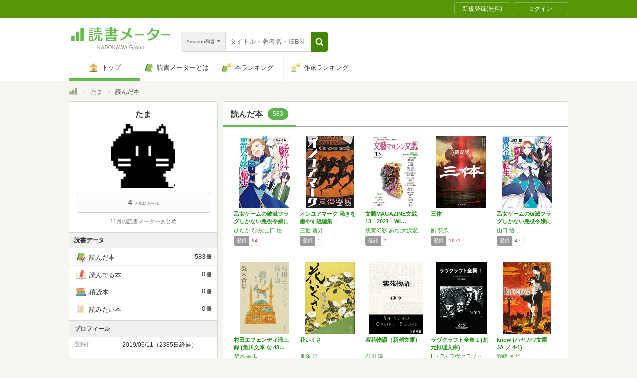

--- FILE ---
content_type: text/javascript; charset=utf-8
request_url: https://spnativeapi-tls.i-mobile.co.jp/api/ad_spot.ashx?partnerId=70734&mediaId=524568&spotId=1712322&asn=1&num=7&callback=imobile_jsonp_callback_738f8fb38803&tagv=1.2.43&referer=https://bookmeter.com/users/1016233/books/read
body_size: -6
content:
imobile_jsonp_callback_738f8fb38803({"result":{"code":3,"message":"Ad not found"},"spotInfo":{},"ads":[]})

--- FILE ---
content_type: text/javascript; charset=utf-8
request_url: https://spnativeapi-tls.i-mobile.co.jp/api/ad_spot.ashx?partnerId=70734&mediaId=524568&spotId=1712321&asn=2&num=7&callback=imobile_jsonp_callback_d76da4cc1d07&tagv=1.2.43&referer=https://bookmeter.com/users/1016233/books/read
body_size: -6
content:
imobile_jsonp_callback_d76da4cc1d07({"result":{"code":3,"message":"Ad not found"},"spotInfo":{},"ads":[]})

--- FILE ---
content_type: text/javascript; charset=utf-8
request_url: https://imp-bidapi.i-mobile.co.jp/api/v1/spot.ashx?ver=1.2.43&type=banner&url=https://bookmeter.com/users/1016233/books/read&direct=1&fif=0&sf=0&cof=0&dfp=0&amp=0&sp=0&ios=0&pid=70734&mid=524568&asid=1712320&spec=0&nemu=0
body_size: 323
content:
{"task":{},"error":{"code":200,"message":""},"result":{"bidid":"ccfd431c-5659-463f-a09f-7994a4b8f236","mediaId":524568,"partnerId":70734,"spotId":1712320,"width":728,"height":90,"presentationId":1,"platform":1,"slot_count":1,"xid":"00000000-0000-0000-0000-000000000000","webview":false,"rotation_count":7,"demander":[{"type":1,"id":1,"content_type":2,"tag":"","api_params":{"allow_banner":"true","allow_native":"false","allow_movie":"false"},"s":2}],"rotation":false},"status":200}

--- FILE ---
content_type: text/javascript; charset=utf-8
request_url: https://spnativeapi-tls.i-mobile.co.jp/api/ad_spot.ashx?partnerId=70734&mediaId=524568&spotId=1712321&asn=5&num=7&callback=imobile_jsonp_callback_edef61bfd28c&tagv=1.2.43&referer=https://bookmeter.com/users/1016233/books/read
body_size: -7
content:
imobile_jsonp_callback_edef61bfd28c({"result":{"code":3,"message":"Ad not found"},"spotInfo":{},"ads":[]})

--- FILE ---
content_type: text/javascript; charset=utf-8
request_url: https://imp-bidapi.i-mobile.co.jp/api/v1/spot.ashx?ver=1.2.43&type=banner&url=https://bookmeter.com/users/1016233/books/read&direct=1&fif=0&sf=0&cof=0&dfp=0&amp=0&sp=0&ios=0&pid=70734&mid=524568&asid=1712322&spec=0&nemu=0
body_size: 323
content:
{"task":{},"error":{"code":200,"message":""},"result":{"bidid":"c8806a3b-5aed-4062-bcc1-025ce01787d2","mediaId":524568,"partnerId":70734,"spotId":1712322,"width":468,"height":60,"presentationId":2,"platform":1,"slot_count":1,"xid":"00000000-0000-0000-0000-000000000000","webview":false,"rotation_count":7,"demander":[{"type":1,"id":1,"content_type":2,"tag":"","api_params":{"allow_banner":"true","allow_native":"false","allow_movie":"false"},"s":56}],"rotation":false},"status":200}

--- FILE ---
content_type: text/javascript; charset=utf-8
request_url: https://spnativeapi-tls.i-mobile.co.jp/api/ad_spot.ashx?partnerId=70734&mediaId=524568&spotId=1712320&asn=3&num=7&callback=imobile_jsonp_callback_163b10b7306a&tagv=1.2.43&referer=https://bookmeter.com/users/1016233/books/read
body_size: -7
content:
imobile_jsonp_callback_163b10b7306a({"result":{"code":3,"message":"Ad not found"},"spotInfo":{},"ads":[]})

--- FILE ---
content_type: text/javascript; charset=utf-8
request_url: https://spnativeapi-tls.i-mobile.co.jp/api/ad_spot.ashx?partnerId=70734&mediaId=524568&spotId=1712320&asn=6&num=7&callback=imobile_jsonp_callback_09f8f545efd4&tagv=1.2.43&referer=https://bookmeter.com/users/1016233/books/read
body_size: -6
content:
imobile_jsonp_callback_09f8f545efd4({"result":{"code":3,"message":"Ad not found"},"spotInfo":{},"ads":[]})

--- FILE ---
content_type: text/javascript; charset=utf-8
request_url: https://spnativeapi-tls.i-mobile.co.jp/api/ad_spot.ashx?partnerId=70734&mediaId=524568&spotId=1712322&asn=4&num=7&callback=imobile_jsonp_callback_4112b27f20c2&tagv=1.2.43&referer=https://bookmeter.com/users/1016233/books/read
body_size: -6
content:
imobile_jsonp_callback_4112b27f20c2({"result":{"code":3,"message":"Ad not found"},"spotInfo":{},"ads":[]})

--- FILE ---
content_type: text/javascript; charset=utf-8
request_url: https://imp-bidapi.i-mobile.co.jp/api/v1/spot.ashx?ver=1.2.43&type=banner&url=https://bookmeter.com/users/1016233/books/read&direct=1&fif=0&sf=0&cof=0&dfp=0&amp=0&sp=0&ios=0&pid=70734&mid=524568&asid=1712321&spec=0&nemu=0
body_size: 327
content:
{"task":{},"error":{"code":200,"message":""},"result":{"bidid":"6a9a8bf4-e23b-4963-b859-5e3be823aeed","mediaId":524568,"partnerId":70734,"spotId":1712321,"width":300,"height":250,"presentationId":11,"platform":1,"slot_count":1,"xid":"00000000-0000-0000-0000-000000000000","webview":false,"rotation_count":7,"demander":[{"type":1,"id":1,"content_type":2,"tag":"","api_params":{"allow_banner":"true","allow_native":"false","allow_movie":"false"},"s":101}],"rotation":false},"status":200}